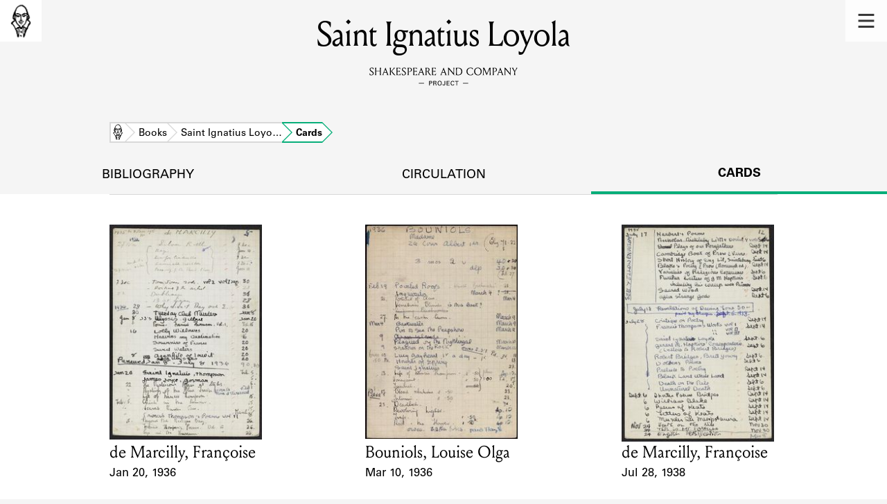

--- FILE ---
content_type: text/html; charset=utf-8
request_url: https://shakespeareandco.princeton.edu/books/thompson-saint-ignatius-loyola/cards/
body_size: 4271
content:


<!DOCTYPE html>
<html lang="en" xmlns:schema="http://schema.org/" xmlns:og="http://ogp.me/ns#" class="no-js">
    <head>
        <!-- metadata -->
        <title>Saint Ignatius Loyola Cards · Library Holdings · Shakespeare and Company Project</title>
        <meta charset="utf-8">
        <meta name="viewport" content="width=device-width, initial-scale=1">
        <link rel="apple-touch-icon" sizes="180x180" href="/static/favicon/apple-touch-icon.png" />
        <link rel="icon" type="image/png" sizes="32x32" href="/static/favicon/favicon-32x32.png" />
        <link rel="icon" type="image/png" sizes="16x16" href="/static/favicon/favicon-16x16.png" />
        <link rel="manifest" href="/static/favicon/site.webmanifest" />
        <link rel="mask-icon" href="/static/favicon/safari-pinned-tab.svg" color="#E9E9E9" />
        <meta name="theme-color" content="#ffffff" />
        







<meta name="description" content="3 cards"/>



<meta name="citation_publisher" content="Center for Digital Humanities, Princeton University"/>
 
<meta name="citation_public_url" content="https://shakespeareandco.princeton.edu/books/thompson-saint-ignatius-loyola/cards/" />





<meta property="og:title" content="Lending library cards that reference Saint Ignatius Loyola" />

<meta property="og:type" content="website" />

<meta property="og:description" content="3 cards"/>

<meta property="og:site_name" content="Shakespeare and Company Project"/>


<meta name="twitter:card" content="summary_large_image" />

<meta name="twitter:title" content="Lending library cards that reference Saint Ignatius Loyola"/>


<meta name="twitter:description" content="3 cards" />



 


  
    
    <meta property="og:image" content="https://iiif-cloud.princeton.edu/iiif/2/41%2Feb%2Fc6%2F41ebc64c969a462a93b3674e19454d43%2Fintermediate_file/full/1080,/0/default.jpg" />
    <meta name="twitter:image" content="https://iiif-cloud.princeton.edu/iiif/2/41%2Feb%2Fc6%2F41ebc64c969a462a93b3674e19454d43%2Fintermediate_file/full/1080,/0/default.jpg" />
    


<meta property="og:url" content="https://shakespeareandco.princeton.edu/books/thompson-saint-ignatius-loyola/cards/" />
<meta name="twitter:url" content="https://shakespeareandco.princeton.edu/books/thompson-saint-ignatius-loyola/cards/" />
<meta name="twitter:domain" content="shakespeareandco.princeton.edu" />
<meta name="twitter:site" content="@ShakesCoProject" />



        

        
        <script type="application/ld+json" nonce="2w3NQXWllCvZ05hlZuNR2A==">{
  "@context": {
    "brick": "https://brickschema.org/schema/Brick#",
    "csvw": "http://www.w3.org/ns/csvw#",
    "dc": "http://purl.org/dc/elements/1.1/",
    "dcam": "http://purl.org/dc/dcam/",
    "dcat": "http://www.w3.org/ns/dcat#",
    "dcmitype": "http://purl.org/dc/dcmitype/",
    "dcterms": "http://purl.org/dc/terms/",
    "doap": "http://usefulinc.com/ns/doap#",
    "foaf": "http://xmlns.com/foaf/0.1/",
    "geo": "http://www.opengis.net/ont/geosparql#",
    "odrl": "http://www.w3.org/ns/odrl/2/",
    "org": "http://www.w3.org/ns/org#",
    "owl": "http://www.w3.org/2002/07/owl#",
    "prof": "http://www.w3.org/ns/dx/prof/",
    "prov": "http://www.w3.org/ns/prov#",
    "qb": "http://purl.org/linked-data/cube#",
    "rdf": "http://www.w3.org/1999/02/22-rdf-syntax-ns#",
    "rdfs": "http://www.w3.org/2000/01/rdf-schema#",
    "schema": "https://schema.org/",
    "schema1": "http://schema.org/",
    "sh": "http://www.w3.org/ns/shacl#",
    "skos": "http://www.w3.org/2004/02/skos/core#",
    "sosa": "http://www.w3.org/ns/sosa/",
    "ssn": "http://www.w3.org/ns/ssn/",
    "time": "http://www.w3.org/2006/time#",
    "vann": "http://purl.org/vocab/vann/",
    "void": "http://rdfs.org/ns/void#",
    "wgs": "https://www.w3.org/2003/01/geo/wgs84_pos#",
    "xsd": "http://www.w3.org/2001/XMLSchema#"
  },
  "@graph": [
    {
      "@id": "https://shakespeareandco.princeton.edu/books/thompson-saint-ignatius-loyola/cards/",
      "@type": "schema1:WebPage",
      "schema1:breadcrumb": {
        "@id": "_:N33644aee05c1402ca14e93b5e6060c1d"
      }
    },
    {
      "@id": "_:N33644aee05c1402ca14e93b5e6060c1d",
      "@type": "schema1:BreadcrumbList",
      "schema1:itemListElement": [
        {
          "@id": "_:N8bbab1753e9d4fe8a46f55f7c0c4c5dd"
        },
        {
          "@id": "_:N355b374086184f9db407204609feb1d2"
        },
        {
          "@id": "_:N38932474861b4aba92acc6468e3f890e"
        },
        {
          "@id": "_:N137d8ad30bfa45a7adc70070f2b930f8"
        }
      ]
    },
    {
      "@id": "_:N8bbab1753e9d4fe8a46f55f7c0c4c5dd",
      "@type": "schema1:ListItem",
      "schema1:item": "https://shakespeareandco.princeton.edu/books/thompson-saint-ignatius-loyola/",
      "schema1:name": "Saint Ignatius Loyola",
      "schema1:position": 3
    },
    {
      "@id": "_:N355b374086184f9db407204609feb1d2",
      "@type": "schema1:ListItem",
      "schema1:item": "https://shakespeareandco.princeton.edu/",
      "schema1:name": "Home",
      "schema1:position": 1
    },
    {
      "@id": "_:N38932474861b4aba92acc6468e3f890e",
      "@type": "schema1:ListItem",
      "schema1:item": "https://shakespeareandco.princeton.edu/books/",
      "schema1:name": "Books",
      "schema1:position": 2
    },
    {
      "@id": "_:N137d8ad30bfa45a7adc70070f2b930f8",
      "@type": "schema1:ListItem",
      "schema1:item": "https://shakespeareandco.princeton.edu/books/thompson-saint-ignatius-loyola/cards/",
      "schema1:name": "Cards",
      "schema1:position": 4
    }
  ]
}</script>
        
        <!-- analytics -->
        
            

<script async src="https://www.googletagmanager.com/gtag/js?id=G-H1FNDPYCC6"></script>
<script nonce="2w3NQXWllCvZ05hlZuNR2A==">
  
    window.dataLayer = window.dataLayer || [];
    function gtag(){dataLayer.push(arguments);}
    gtag('js', new Date());

    gtag('config', 'G-H1FNDPYCC6');
</script>

        
        <!-- styles -->
        
        
        <link href="/static/css/main-bfffd963f93d1c02d2e2.min.css" rel="stylesheet" />
        <link href="/static/css/print-bfffd963f93d1c02d2e2.min.css" rel="stylesheet"  media="print" />
        
        <!-- scripts -->
        <script src="/static/js/main-bfffd963f93d1c02d2e2.min.js" ></script>
        
<script src="/static/js/activities-bfffd963f93d1c02d2e2.min.js" ></script>

        

<script defer data-domain="shakespeareandco.princeton.edu" src="https://plausible.io/js/script.file-downloads.hash.outbound-links.js "></script>


    </head>
    <body>
        


        
<nav id="main-nav" aria-label="header">
    <ul class="corners">
        <li class="home square">
            <a href="/" aria-label="home">
                <img src="/static/img/logo/SCo_logo_graphic.png" alt="Shakespeare & Company">
            </a>
        </li>
        <li class="menu square">
            <a id="open-main-menu" href="#main-menu" role="button">
                <img src="/static/img/icons/Menu.svg" alt="Open main menu">
            </a>
        </li>
    </ul>
    <ul id="main-menu" aria-label="primary navigation" aria-hidden="true">
        <li class="menu square">
            <a id="close-main-menu" href="#" role="button">
                <img src="/static/img/icons/Delete.svg" alt="Close main menu">
            </a>
        </li>
        
            <li>
                <a href="/members/">
                    <span class="title">Members</span>
                    <span class="subtitle">Learn about the members of the lending library.</span>
                </a>
            </li>
        
            <li>
                <a href="/books/">
                    <span class="title">Books</span>
                    <span class="subtitle">Explore the lending library holdings.</span>
                </a>
            </li>
        
            <li>
                <a href="/analysis/">
                    <span class="title">Discoveries</span>
                    <span class="subtitle">Learn about the Shakespeare and Company community.</span>
                </a>
            </li>
        
            <li>
                <a href="/sources/">
                    <span class="title">Sources</span>
                    <span class="subtitle">Learn about the lending library cards, logbooks, and address books.</span>
                </a>
            </li>
        
            <li>
                <a href="/about/">
                    <span class="title">About</span>
                    <span class="subtitle">Learn about the Shakespeare and Company Project.</span>
                </a>
            </li>
        
    </ul>
</nav>
        

<header id="page-header" class="detail">
    <img class="bookmark" src="/static/img/headers/header-bookmark.svg" alt="">
    <h1>Saint Ignatius Loyola</h1>
    <img class="logotype" src="/static/img/logo/SCo_logo_text.svg" alt="Shakespeare and Company Project">
    <p class="tagline"></p>
    <img class="chevron" src="/static/img/icons/chevron_down.png" alt="">
</header>


        <main class="tabbed white">
        


<nav class="breadcrumbs">
    <ol>
        
            <li class="home">
            
                <a href="https://shakespeareandco.princeton.edu/">Home</a>
            
            </li>
        
            <li >
            
                <a href="https://shakespeareandco.princeton.edu/books/">Books</a>
            
            </li>
        
            <li >
            
                <a href="https://shakespeareandco.princeton.edu/books/thompson-saint-ignatius-loyola/">Saint Ignatius Loyo…</a>
            
            </li>
        
            <li >
             
                <span>Cards</span>
            
            </li>
        
    </ol>
</nav>
<nav class="tabs" aria-label="tabs">
    <li class="tab">
        <a href="/books/thompson-saint-ignatius-loyola/">bibliography</a>
    </li>
    <li class="tab">
        <a href="/books/thompson-saint-ignatius-loyola/circulation/">circulation</a>
    </li>
    <li class="tab" aria-selected="true">
        <a href="/books/thompson-saint-ignatius-loyola/cards/">cards</a>
    </li>
</nav>

<section class="book-cards">
    
    <ol class="card-results">
    
    <li class="card result">
        
        <a href="/members/marcilly/cards/e4ff46d1-da0c-4d56-9727-d6d1714ae10a/#e21427"
            aria-label="1936 lending card for de Marcilly, Françoise">
                
                <picture>
                  
                    <source srcset="https://iiif-cloud.princeton.edu/iiif/2/41%2Feb%2Fc6%2F41ebc64c969a462a93b3674e19454d43%2Fintermediate_file/full/225,/0/default.jpg, https://iiif-cloud.princeton.edu/iiif/2/41%2Feb%2Fc6%2F41ebc64c969a462a93b3674e19454d43%2Fintermediate_file/full/450,/0/default.jpg 2x">
                    <img src="https://iiif-cloud.princeton.edu/iiif/2/41%2Feb%2Fc6%2F41ebc64c969a462a93b3674e19454d43%2Fintermediate_file/full/225,/0/default.jpg" alt="" loading="lazy">
                  
                </picture>

                <dl>
                    <dt class="name">Card Holder</dt>
                    
                    <dd class="name">de Marcilly, Françoise</dd>
                    

                    <dt class="card-dates">Event Date</dt>
                    <dd class="card-dates">Jan 20, 1936</dd>
                </dl>
        </a>
        
    </li>
    
    <li class="card result">
        
        <a href="/members/bouniols-louise-olga/cards/bbe6583f-c83f-48db-a94f-6f94fb6f8755/#e12021"
            aria-label="1936 lending card for Bouniols, Louise Olga">
                
                <picture>
                  
                    <source srcset="https://iiif.princeton.edu/loris/figgy_prod/4f%2F73%2Fce%2F4f73ce1cae0d406f8d2d5fd77d69a30e%2Fintermediate_file.jp2/full/225,/0/default.jpg, https://iiif.princeton.edu/loris/figgy_prod/4f%2F73%2Fce%2F4f73ce1cae0d406f8d2d5fd77d69a30e%2Fintermediate_file.jp2/full/450,/0/default.jpg 2x">
                    <img src="https://iiif.princeton.edu/loris/figgy_prod/4f%2F73%2Fce%2F4f73ce1cae0d406f8d2d5fd77d69a30e%2Fintermediate_file.jp2/full/225,/0/default.jpg" alt="" loading="lazy">
                  
                </picture>

                <dl>
                    <dt class="name">Card Holder</dt>
                    
                    <dd class="name">Bouniols, Louise Olga</dd>
                    

                    <dt class="card-dates">Event Date</dt>
                    <dd class="card-dates">Mar 10, 1936</dd>
                </dl>
        </a>
        
    </li>
    
    <li class="card result">
        
        <a href="/members/marcilly/cards/54504730-2d20-4b6c-bf8a-ad328889934a/#e21565"
            aria-label="1938 lending card for de Marcilly, Françoise">
                
                <picture>
                  
                    <source srcset="https://iiif-cloud.princeton.edu/iiif/2/c0%2F3e%2F53%2Fc03e539060614f808816209b32f28f95%2Fintermediate_file/full/225,/0/default.jpg, https://iiif-cloud.princeton.edu/iiif/2/c0%2F3e%2F53%2Fc03e539060614f808816209b32f28f95%2Fintermediate_file/full/450,/0/default.jpg 2x">
                    <img src="https://iiif-cloud.princeton.edu/iiif/2/c0%2F3e%2F53%2Fc03e539060614f808816209b32f28f95%2Fintermediate_file/full/225,/0/default.jpg" alt="" loading="lazy">
                  
                </picture>

                <dl>
                    <dt class="name">Card Holder</dt>
                    
                    <dd class="name">de Marcilly, Françoise</dd>
                    

                    <dt class="card-dates">Event Date</dt>
                    <dd class="card-dates">Jul 28, 1938</dd>
                </dl>
        </a>
        
    </li>
    
    </ol>
    

    

    

</section>

        </main>
        
<footer id="page-footer">
    <div class="nav-logos">
        <nav aria-label="footer">
            <ul class="primary" aria-label="primary navigation">
                <li><a href="/">Home</a></li>
                
                
                    <li><a href="/members/">Members</a></li>
                
                    <li><a href="/books/">Books</a></li>
                
                    <li><a href="/analysis/">Discoveries</a></li>
                
                    <li><a href="/sources/">Sources</a></li>
                
                    <li><a href="/about/">About</a></li>
                
                </ul>
            <ul class="secondary" aria-label="secondary navigation">
                
                    <li><a href="/about/contact/">Contact Us</a></li>
                
                    <li><a href="/about/faq/">Frequently Asked Questions</a></li>
                
                    <li><a href="/about/data/">Data Export</a></li>
                
                    <li><a href="/about/technical/">Technical</a></li>
                
                    <li><a href="/about/cite/">How to Cite</a></li>
                
                    <li><a href="/about/citations/">Citations</a></li>
                
                    <li><a href="/about/press-and-media/">Press and Media</a></li>
                
                    <li><a href="/about/credits/">Credits</a></li>
                
            </ul>
        </nav>
        <a id="sco-logo" href="/">
            <img src="/static/img/logo/SCo_logo_vert.png" alt="Shakespeare and Company Project">
        </a>
        <div class="logos-social">
            <div class="logos">
                <a id="pu-logo" href="https://www.princeton.edu/">
                    <img src="/static/img/logo/pu-logo-footer.svg" alt="Princeton University">
                </a>
                <a id="cdh-logo" href="https://cdh.princeton.edu/">
                    <img src="/static/img/logo/cdh-logo.svg" alt="The Center for Digital Humanities at Princeton">
                </a>
            </div>
            <div class="social">
                <a id="twitter" href="https://twitter.com/ShakesCoProject">
                    <img src="/static/img/icons/twitter.svg" alt="Twitter">
                </a>
                <a id="instagram" href="https://www.instagram.com/shakespeareandcoproject/">
                    <img src="/static/img/icons/instagram.svg" alt="Instagram">
                </a>
            </div>
        </div>
    </div>
    <div class="links">
        <span class="issn">ISSN: 2769-3996</span>
        <a href="https://github.com/Princeton-CDH/mep-django" id="sw-version">v. 1.10.0</a>

        <a href="https://accessibility.princeton.edu/accessibility-assistance" id="a11y-assist">Accessibility Assistance</a>
        <span id="copyright">&copy;2026 Trustees of Princeton University</span>
    </div>
</footer>
        
    </body>
</html>


--- FILE ---
content_type: image/svg+xml
request_url: https://shakespeareandco.princeton.edu/static/img/logo/cdh-logo.svg
body_size: 2856
content:
<svg id="Layer_1" data-name="Layer 1" xmlns="http://www.w3.org/2000/svg" viewBox="0 0 800 600"><defs><style>.cls-1{fill:#000;}</style></defs><title>Artboard 1 copy</title><g id="_Group_" data-name="&lt;Group&gt;"><g id="_Group_2" data-name="&lt;Group&gt;"><path id="_Compound_Path_" data-name="&lt;Compound Path&gt;" class="cls-1" d="M61.48,64.54h43.8v8.67H87.94v55.22H78.81V73.21H61.48Z"/><path id="_Compound_Path_2" data-name="&lt;Compound Path&gt;" class="cls-1" d="M160,98.31h-35.6v30.12h-9.12V64.54h9.12v25.1H160V64.54h9.12v63.89H160Z"/><path id="_Compound_Path_3" data-name="&lt;Compound Path&gt;" class="cls-1" d="M216.16,89.64v8.67h-21v21.45h28.29v8.67H186V64.54h36.51v8.67H195.17V89.64Z"/><path id="_Compound_Path_4" data-name="&lt;Compound Path&gt;" class="cls-1" d="M293,63.63c9.12,0,17.79,3.74,23.36,9.86l-6.12,6c-3.74-4.11-10.4-7.21-17.24-7.21-13.05,0-23.19,10.4-23.19,24.18,0,14.42,10.41,24.19,24,24.19,8.58,0,14.78-4.75,18.34-9l6.48,5.84a32.19,32.19,0,0,1-24.82,11.87c-19.08,0-33.13-14-33.13-32.86C260.68,78.05,274.55,63.63,293,63.63Z"/><path id="_Compound_Path_5" data-name="&lt;Compound Path&gt;" class="cls-1" d="M359.24,89.64v8.67h-21v21.45h28.29v8.67H329.12V64.54h36.51v8.67H338.25V89.64Z"/><path id="_Compound_Path_6" data-name="&lt;Compound Path&gt;" class="cls-1" d="M388,81.52v46.91h-9.12V64.54h6.39l38.33,46.91V64.54h9.12v63.89h-6.39Z"/><path id="_Compound_Path_7" data-name="&lt;Compound Path&gt;" class="cls-1" d="M442.74,64.54h43.8v8.67H469.2v55.22h-9.12V73.21H442.74Z"/><path id="_Compound_Path_8" data-name="&lt;Compound Path&gt;" class="cls-1" d="M526.7,89.64v8.67h-21v21.45H534v8.67H496.58V64.54h36.5v8.67H505.71V89.64Z"/><path id="_Compound_Path_9" data-name="&lt;Compound Path&gt;" class="cls-1" d="M555.44,98.31v30.12h-9.13V64.54h22.36c5.85,0,9.5,1.37,12.42,3.74a16.88,16.88,0,0,1,0,26.29,15.31,15.31,0,0,1-7.49,3.37l22.91,30.49h-11L562.74,98.31Zm12.78-8.67c4.1,0,6.2-.91,7.66-2.37a8.37,8.37,0,0,0,0-11.69c-1.46-1.46-3.56-2.37-7.66-2.37H555.44V89.64Z"/><path id="_Compound_Path_10" data-name="&lt;Compound Path&gt;" class="cls-1" d="M98.44,175.61v8.67h-21v30.11H68.32V150.51h36.5v8.67H77.45v16.43Z"/><path id="_Compound_Path_11" data-name="&lt;Compound Path&gt;" class="cls-1" d="M141.33,149.6c18.07,0,31.94,14.23,31.94,32.85s-13.87,32.86-31.94,32.86-31.94-14.24-31.94-32.86S123.26,149.6,141.33,149.6Zm0,57c13,0,22.81-10.32,22.81-24.19s-9.76-24.18-22.81-24.18-22.82,10.4-22.82,24.18S128.28,206.64,141.33,206.64Z"/><path id="_Compound_Path_12" data-name="&lt;Compound Path&gt;" class="cls-1" d="M194.26,184.28v30.11h-9.13V150.51h22.36c5.84,0,9.49,1.37,12.41,3.74a16.86,16.86,0,0,1,0,26.29,15.4,15.4,0,0,1-7.48,3.37l22.9,30.48h-11l-22.72-30.11ZM207,175.61c4.11,0,6.21-.92,7.67-2.38a8.38,8.38,0,0,0,0-11.68c-1.46-1.46-3.56-2.37-7.67-2.37H194.26v16.43Z"/><path id="_Compound_Path_13" data-name="&lt;Compound Path&gt;" class="cls-1" d="M273.09,214.39V150.51h19.16c10.13,0,16.7,2.19,21.91,6a32.76,32.76,0,0,1,.09,51.84c-5.21,3.83-11.87,6-22,6Zm37-49.83c-4-3.46-9.31-5.38-18.25-5.38h-9.59v46.54h9.59c8.94,0,14.23-1.91,18.25-5.38a24.5,24.5,0,0,0,0-35.78Z"/><path id="_Compound_Path_14" data-name="&lt;Compound Path&gt;" class="cls-1" d="M338.79,150.51h9.13v63.88h-9.13Z"/><path id="_Compound_Path_15" data-name="&lt;Compound Path&gt;" class="cls-1" d="M417.73,203.44a32.45,32.45,0,0,1-24.82,11.87c-19.07,0-33.13-14-33.13-32.86,0-18.43,13.87-32.85,32.31-32.85,9.13,0,17.79,3.74,23.36,9.85l-6.11,6c-3.74-4.11-10.41-7.21-17.25-7.21-13,0-23.18,10.4-23.18,24.18,0,14.42,10.4,24.19,24,24.19a22.24,22.24,0,0,0,15.7-5.94V184.28H390.35v-8.67h27.38Z"/><path id="_Compound_Path_16" data-name="&lt;Compound Path&gt;" class="cls-1" d="M432.33,150.51h9.13v63.88h-9.13Z"/><path id="_Compound_Path_17" data-name="&lt;Compound Path&gt;" class="cls-1" d="M451.5,150.51h43.8v8.67H478v55.21h-9.12V159.18H451.5Z"/><path id="_Compound_Path_18" data-name="&lt;Compound Path&gt;" class="cls-1" d="M535.18,198H508.26l-6.66,16.42h-9.49l26.46-63.88H525l26.47,63.88h-9.49Zm-23.27-8.67h19.71l-9.85-23.73Z"/><path id="_Compound_Path_19" data-name="&lt;Compound Path&gt;" class="cls-1" d="M569.68,205.72H598v8.67H560.55V150.51h9.13Z"/><path id="_Compound_Path_20" data-name="&lt;Compound Path&gt;" class="cls-1" d="M113,270.24H77.45v30.12H68.32V236.48h9.13v25.09H113V236.48h9.12v63.88H113Z"/><path id="_Compound_Path_21" data-name="&lt;Compound Path&gt;" class="cls-1" d="M141.88,292.88c-4.11-4.47-6.66-10.41-6.66-19V236.48h9.13v37.87c0,6,1.46,9.77,4,12.6A18.54,18.54,0,0,0,175,287c2.55-2.83,4-6.57,4-12.6V236.48h9.13v37.41c0,8.58-2.55,14.52-6.66,19a27.57,27.57,0,0,1-39.61,0Z"/><path id="_Compound_Path_22" data-name="&lt;Compound Path&gt;" class="cls-1" d="M233.43,286.67H227l-18.71-29.29v43h-9.12V236.48h6.38l24.65,39,24.64-39h6.38v63.88h-9.12v-43Z"/><path id="_Compound_Path_23" data-name="&lt;Compound Path&gt;" class="cls-1" d="M312.55,283.93H285.63L279,300.36h-9.5l26.47-63.88h6.39l26.46,63.88H319.3Zm-23.27-8.67H309l-9.86-23.72Z"/><path id="_Compound_Path_24" data-name="&lt;Compound Path&gt;" class="cls-1" d="M346.13,253.45v46.91H337V236.48h6.39l38.33,46.91V236.48h9.13v63.88h-6.39Z"/><path id="_Compound_Path_25" data-name="&lt;Compound Path&gt;" class="cls-1" d="M406.82,236.48h9.12v63.88h-9.12Z"/><path id="_Compound_Path_26" data-name="&lt;Compound Path&gt;" class="cls-1" d="M429.52,236.48h43.81v8.67H456v55.21h-9.13V245.15H429.52Z"/><path id="_Compound_Path_27" data-name="&lt;Compound Path&gt;" class="cls-1" d="M484.91,236.48H494v63.88h-9.13Z"/><path id="_Compound_Path_28" data-name="&lt;Compound Path&gt;" class="cls-1" d="M540.58,261.57v8.67h-21v21.45h28.29v8.67H510.46V236.48H547v8.67H519.59v16.42Z"/><path id="_Compound_Path_29" data-name="&lt;Compound Path&gt;" class="cls-1" d="M560.56,284.39c3.74,4.56,9,8.21,15.61,8.21,5.93,0,11.13-3.83,11.13-9.58,0-9.76-13.5-10.86-22-16.43-4.56-3-8.12-7.39-8.12-14,0-9.31,8.21-17,19.34-17A26.25,26.25,0,0,1,593.69,242l-5.38,6.67a17.54,17.54,0,0,0-11.41-4.39c-5.29,0-10.59,3-10.59,8.58,0,8.13,13.6,9.86,21.81,15.34,4.29,2.82,8.31,7.3,8.31,14.6,0,11.22-8.67,18.52-19.81,18.52a28.62,28.62,0,0,1-22.35-10.67Z"/><path id="_Compound_Path_30" data-name="&lt;Compound Path&gt;" class="cls-1" d="M131.29,358v28.29h-9.13V322.45h24.19c6.2,0,10.22,1.55,13.32,4.19a17.83,17.83,0,0,1,0,27.2c-3.1,2.65-7.12,4.2-13.32,4.2Zm14.6-8.67c4.38,0,6.75-1.1,8.4-2.83a9.06,9.06,0,0,0,0-12.6c-1.65-1.73-4-2.82-8.4-2.82h-14.6v18.25Z"/><path id="_Compound_Path_31" data-name="&lt;Compound Path&gt;" class="cls-1" d="M183.76,356.21v30.12h-9.13V322.45H197c5.84,0,9.49,1.36,12.41,3.74a16.85,16.85,0,0,1,0,26.28,15.37,15.37,0,0,1-7.48,3.38l22.91,30.48H213.78l-22.72-30.12Zm12.78-8.67c4.1,0,6.2-.91,7.66-2.37a8.36,8.36,0,0,0,0-11.68c-1.46-1.46-3.56-2.37-7.66-2.37H183.76v16.42Z"/><path id="_Compound_Path_32" data-name="&lt;Compound Path&gt;" class="cls-1" d="M232.13,322.45h9.12v63.88h-9.12Z"/><path id="_Compound_Path_33" data-name="&lt;Compound Path&gt;" class="cls-1" d="M261.89,339.42v46.91h-9.12V322.45h6.38l38.33,46.9v-46.9h9.13v63.88h-6.39Z"/><path id="_Compound_Path_34" data-name="&lt;Compound Path&gt;" class="cls-1" d="M347,321.53c9.13,0,17.8,3.74,23.36,9.86l-6.11,6c-3.74-4.1-10.4-7.21-17.25-7.21-13.05,0-23.18,10.41-23.18,24.19,0,14.42,10.4,24.18,24,24.18a23.93,23.93,0,0,0,18.35-9l6.48,5.84a32.19,32.19,0,0,1-24.83,11.86c-19.07,0-33.13-14-33.13-32.85C314.73,336,328.61,321.53,347,321.53Z"/><path id="_Compound_Path_35" data-name="&lt;Compound Path&gt;" class="cls-1" d="M410.55,347.54v8.67h-21v21.45h28.3v8.67H380.44V322.45h36.5v8.67H389.56v16.42Z"/><path id="_Compound_Path_36" data-name="&lt;Compound Path&gt;" class="cls-1" d="M424.42,322.45h43.8v8.67H450.88v55.21h-9.12V331.12H424.42Z"/><path id="_Compound_Path_37" data-name="&lt;Compound Path&gt;" class="cls-1" d="M501.53,321.53c18.07,0,31.94,14.24,31.94,32.86s-13.87,32.85-31.94,32.85S469.59,373,469.59,354.39,483.46,321.53,501.53,321.53Zm0,57c13.05,0,22.82-10.31,22.82-24.18s-9.77-24.19-22.82-24.19-22.81,10.41-22.81,24.19S488.48,378.57,501.53,378.57Z"/><path id="_Compound_Path_38" data-name="&lt;Compound Path&gt;" class="cls-1" d="M550.44,339.42v46.91h-9.13V322.45h6.39L586,369.35v-46.9h9.13v63.88h-6.39Z"/></g><g id="_Group_3" data-name="&lt;Group&gt;"><path id="_Compound_Path_39" data-name="&lt;Compound Path&gt;" class="cls-1" d="M96,361.48a10.72,10.72,0,0,1-7.39,2.87c-5,0-11.78-4-11.78-11.61a11.62,11.62,0,0,1,11.29-11.62A10.58,10.58,0,0,1,94,342.8v-1.13h5.72v13a5.46,5.46,0,0,0,.54,3A2.49,2.49,0,0,0,102.5,359c3.24,0,3.89-4.54,3.89-7.57,0-9.66-8.1-16.46-17.07-16.46a17.59,17.59,0,0,0-17.49,17.82c0,9.82,7.72,17.82,17.28,17.82A17,17,0,0,0,99.8,367l3.35,4.92a22.72,22.72,0,0,1-13.67,4.54A23.77,23.77,0,0,1,89.27,329c12.2,0,23.06,9.45,23.06,22.41,0,7-3.08,13-10,13A8.71,8.71,0,0,1,96,361.48Zm-7-2.53a6.51,6.51,0,0,0,4.92-2.06c-.06-.7-.11-1.45-.11-2.37v-6a6.69,6.69,0,0,0-4.81-1.94,6.21,6.21,0,1,0,0,12.42Z"/></g></g><polygon id="_Path_" data-name="&lt;Path&gt;" class="cls-1" points="660.01 0 660 0 660 460 0 460 0 460 0 460 140 600 800 600 800 139.99 660.01 0"/></svg>